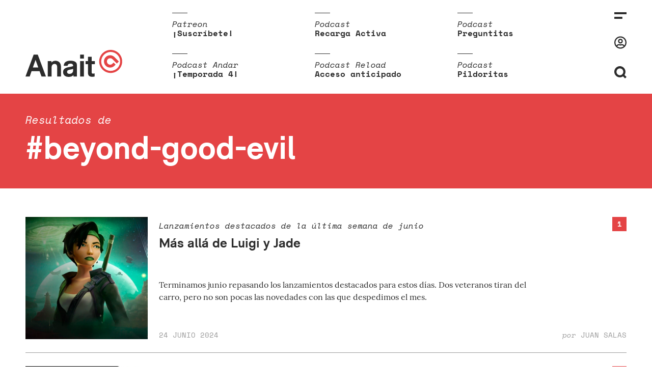

--- FILE ---
content_type: application/javascript
request_url: https://www.anaitgames.com/wp-content/cache/autoptimize/js/autoptimize_b063c06fa71b8cb2d330f9c3cc649c36.js
body_size: 996
content:
document.addEventListener('DOMContentLoaded',()=>{const back_to_top=document.getElementById('footer__back-to-top');if(back_to_top){back_to_top.addEventListener('click',()=>{this.scrollTo({top:0,behavior:'smooth'});});}
anait_scrollbar_padding_alignfull();const icon_search=document.querySelector('.header__icon-search');if(icon_search){icon_search.addEventListener('click',()=>{setTimeout(()=>{const field_search=document.getElementById('search__field_header');if(field_search){field_search.focus();}},1);});}
const sidebar__close_layer=document.getElementById('sidebar__close_layer');const sidebar__close=document.getElementById('sidebar__close');if(sidebar__close_layer&&sidebar__close){sidebar__close_layer.addEventListener('click',()=>{sidebar__close.click();});}
anait_scroll_header();});window.onresize=function(){anait_scrollbar_padding_alignfull();anait_scroll_header();};window.onload=function(){anait_scrollbar_padding_alignfull();};window.addEventListener('scroll',function(e){anait_scroll_header();});function anait_fetch(){const loader=document.getElementById('fetch-loader-body');loader.style.display='block';return fetch.apply(this,arguments);}
function anait_fetch_after(){const loader=document.getElementById('fetch-loader-body');loader.style.display='none';}
function anait_fetch_error(error){const loader=document.getElementById('fetch-loader-body');loader.style.display='none';}
function anait_scrollbar_padding_alignfull(){const els=document.querySelectorAll('.article__content .entry-content .alignfull, .front-page__left .front-page__featured_feed');if(els){const body=document.querySelector('body');let scrollbar=window.innerWidth-body.clientWidth;if(scrollbar>0){els.forEach(el=>{el.style.paddingLeft=scrollbar/2+'px';el.style.paddingRight=scrollbar/2+'px';});}}}
function anait_scroll_header(){const body=document.querySelector('body');let threshold=184;if(body.classList.contains('page-template-front-page')){const grid=document.querySelector('.front-page__featured_top');if(grid){threshold+=grid.offsetHeight;}}
if(window.scrollY>threshold){body.classList.add('scrolling');}else{body.classList.remove('scrolling');}};
document.addEventListener('DOMContentLoaded',()=>{let page=2;let doing_fetch=false;const more_link=document.querySelector('.more-link-archive');const pagination_content=document.getElementById('pagination_content');if(!more_link){return;}
more_link.addEventListener('click',(event)=>{event.preventDefault();if(doing_fetch){return;}
doing_fetch=true;anait_fetch(anaitApiSettings.root+'anait/v1/archive/more',{method:'POST',body:JSON.stringify({page:page,query:anaitApiQuery.query}),headers:new Headers({'X-WP-Nonce':anaitApiSettings.nonce,}),}).then(response=>response.json()).then(json=>{if(typeof json.success==='undefined'){throw json;}
if(!json.success){throw json;}
if(json.data.html){pagination_content.innerHTML+=json.data.html;}else{more_link.style.display='none';}
doing_fetch=false;}).then(()=>anait_fetch_after()).catch(error=>anait_fetch_error(error));page++;});});